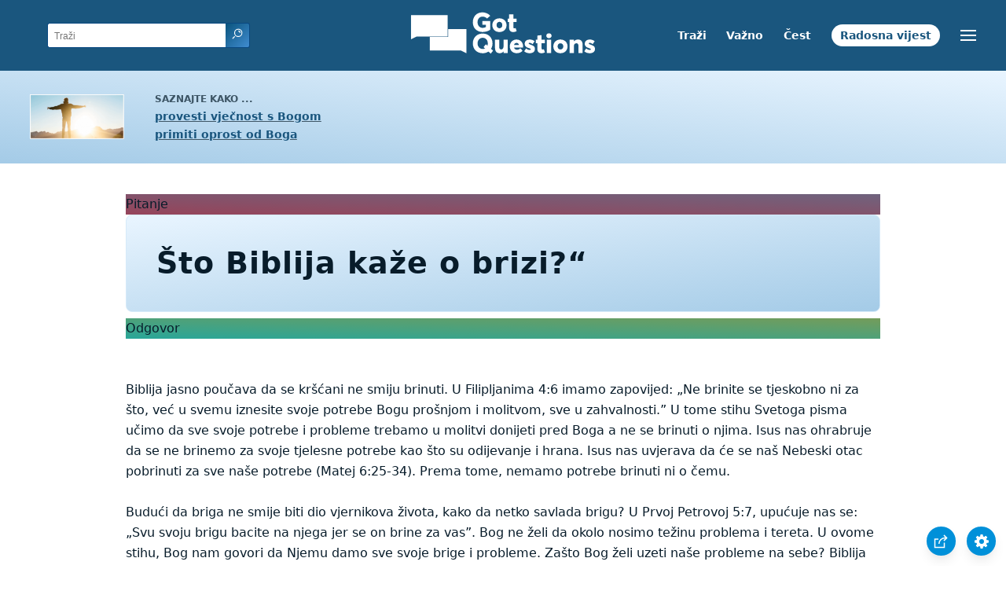

--- FILE ---
content_type: text/html
request_url: https://www.gotquestions.org/Hrvatski/Biblija-briga.html
body_size: 3014
content:
<!doctype html>
<html lang="hr">
<head>
<title>Što Biblija kaže o brizi?“</title>
<META name="keywords" content="Biblija briga"><META name="description" content="Što Biblija kaže o brizi? Kako kršćanin može nadvladati brigu i tjeskobu?">
<meta charset="utf-8"><meta name="viewport" content="width=device-width, initial-scale=1, user-scalable=no">
<link rel="stylesheet" type="text/css" href="https://www.gotquestions.org/style.css">
<link rel="canonical" itemprop="url" href="https://www.gotquestions.org/Hrvatski/Biblija-briga.html">
<script async src="https://www.googletagmanager.com/gtag/js?id=G-M7EVHFDMSZ"></script>
<script>
  window.dataLayer = window.dataLayer || [];
  function gtag(){dataLayer.push(arguments);}
  gtag('js', new Date());
  gtag('config', 'G-M7EVHFDMSZ');
</script>
</head>
<body data-site-theme="light">
<div class="fixed-button settings box-shadow"><img src="https://www.gotquestions.org/img/cogwheel.svg" alt="settings icon" onclick="settingsMenu(this)"></div>
<div class="fixed-button sharebutton box-shadow"><img src="https://www.gotquestions.org/img/share.svg" alt="share icon" onclick="shareMenu(this)"></div>
<header class="gradient-to-b" style="--color-start: var(--bgcolor-header-start);  --color-end: var(--bgcolor-header-end);">
<div class="searchbox desktop-show"><div class="search"><div class='gq-ac-placeholder header'></div></div></div>
<div class="logo-wrap"><a href="https://www.gotquestions.org/Hrvatski" class="logo"><img src="https://www.gotquestions.org/img/logo_2025_INTL.svg" alt="Odgovori na pitanja vezana uz Bibliju"></a></div>
<nav>
<ul>
<li><a href="trazi.html">Traži</a></li>
<li><a href="veoma-vazna-pitanja.html">Važno</a></li>
<li><a href="najcesca-pitanja.html">Čest</a></li>
<li><a href="radosna-vijest.html">Radosna vijest</a></li>
</ul>
<ul class="extra-menu modal-menu box-shadow">
<li class="mobile-show flex-half"><a href="trazi.html">Traži</a></li>
<li class="mobile-show flex-half"><a href="veoma-vazna-pitanja.html">Važno</a></li>
<li class="mobile-show flex-half"><a href="najcesca-pitanja.html">Čest</a></li>
<li class="mobile-show flex-half"><a href="pregled-biblije.html">Pregled Biblije</a></li>
<li><a href="katolicka-pitanja.html">Katolička pitanja</a></li>
<li class="mobile-show donate"><a href="radosna-vijest.html">Radosna vijest</a></li>
</ul>
<ul class="settings-menu modal-menu box-shadow">
<li>
<div class="toggle-wrap">
<span>Svijetla boja</span><input type="checkbox" checked id="toggle" class="checkbox" onclick="toggleTheme(this)" /><label for="toggle" class="switch"></label><span>Tamna boja</span>
</div>
</li>
<li><label for="font">Font</label><select name="font" id="font" onchange="changeFont()"><option value="system-ui">Zadani</option><option value="Arial">Arial</option><option value="Verdana">Verdana</option><option value="Helvetica">Helvetica</option><option value="Tahoma">Tahoma</option><option value="Georgia">Georgia</option><option value="Times New Roman">Times New Roman</option></select></li>
<li><label for="lineheight">Visina crte</label><select name="lineheight" id="lineheight" onchange="changeLineHeight()"><option value="1.4">Zadani</option><option value="1">1.0</option><option value="1.2">1.2</option><option value="1.5">1.5</option><option value="2">2</option></select></li>
<li><label for="fontsize">Veličina fonta</label><select name="fontsize" id="fontsize" onchange="changeFontSize()"><option value="1">Zadani</option><option value="1">1.0</option><option value="1.2">1.2</option><option value="1.5">1.5</option><option value="2">2</option></select></li>
</ul>
<ul class="final-menu modal-menu box-shadow">
<li><a href="https://www.facebook.com/sharer.php?u=https://www.gotquestions.org/" class="fb"><img src="https://www.gotquestions.org/img/logo-fb-simple.svg" alt="Facebook icon">Facebook</a></li>
<li><a href="http://twitter.com/share?url=https://www.gotquestions.org/" class="tw"><img src="https://www.gotquestions.org/img/logo-twitter.svg" alt="Twitter icon">Twitter</a></li>
<li><a href="https://pinterest.com/pin/create/link/?url=https://www.gotquestions.org/" class="pi"><img src="https://www.gotquestions.org/img/logo-pinterest.svg" alt="Pinterest icon">Pinterest</a></li>
<li><a class="SendEmail" href=""><img src="https://www.gotquestions.org/img/letter.svg" alt="Email icon">Email</a></li>
</ul>
<img src="https://www.gotquestions.org/img/menu.svg" class="menu-icon" alt="Menu icon" onclick="extraMenu(this)">
</nav>
</header>
<div class="featured gradient-to-tr" style="--color-start: var(--bgcolor-featured-start); --color-end: var(--bgcolor-featured-end)">
<div class="featured-left">
<h5>Saznajte kako ...</h5>
<h4><a href="Vjecni-zivot.html">provesti vječnost s Bogom</a></h4>
<h4><a href="primi-oprostenje-Boga.html">primiti oprost od Boga</a></h4>
</div>
</div>
<main>
<section class="content-wrap gradient-to-b" style="--color-start: var(--bgcolor-content-start); --color-end: var(--bgcolor-content-end);" ><div class="content">
<div class="label gradient-to-tr" style="--color-start: #96445a; --color-end: #6f637e;">Pitanje</div>
<h1>Što Biblija kaže o brizi?“</h1>
<div class="label  gradient-to-tr" style="--color-start: #29a699; --color-end: #749c5a;">Odgovor</div><br><br>
Biblija jasno poučava da se kršćani ne smiju brinuti. U Filipljanima 4:6 imamo zapovijed: „Ne brinite se tjeskobno ni za što, već u svemu iznesite svoje potrebe Bogu prošnjom i molitvom, sve u zahvalnosti.” U tome stihu Svetoga pisma učimo da sve svoje potrebe i probleme trebamo u molitvi donijeti pred Boga a ne se brinuti o njima. Isus nas ohrabruje da se ne brinemo za svoje tjelesne potrebe kao što su odijevanje i hrana. Isus nas uvjerava da će se naš Nebeski otac pobrinuti za sve naše potrebe (Matej 6:25-34). Prema tome, nemamo potrebe brinuti ni o čemu.<br><br>
Budući da briga ne smije biti dio vjernikova života, kako da netko savlada brigu? U Prvoj Petrovoj 5:7, upućuje nas se: „Svu svoju brigu bacite na njega jer se on brine za vas”. Bog ne želi da okolo nosimo težinu problema i tereta. U ovome stihu, Bog nam govori da Njemu damo sve svoje brige i probleme. Zašto Bog želi uzeti naše probleme na sebe? Biblija nam kaže da je to zato što nas voli. Bogu je važno sve što nam se dogodi. Nijedna briga nije previše velika niti previše mala za Njegovu pozornost. Kad Bogu damo svoje probleme, On obećava da će nam dati mir koji nadilazi sve razumijevanje (Filipljanima 4:7).<br><br>
Naravno, za one koji ne poznaju Spasitelja, briga i tjeskoba bit će dio života. No, onima koji su dali živote Njemu, Isus je obećao: „Dođite k meni svi koji ste umorni i opterećeni, i ja ću vas okrijepiti. Uzmite jaram moj na se i učite od mene, jer sam krotka i ponizna srca. Tako ćete naći pokoj svojim dušama, jer jaram je moj sladak, a moje breme lako” (Matej 11:28-30).<br><br>













<a href="https://www.gotquestions.org/bible-worry.html">English</a><br><br>
<hr><br>
<center><strong class="return">
<a class="button-link box-shadow" href="https://www.gotquestions.org/Hrvatski">Vratite se na hrvatsku naslovnu stranicu</a><br><br>
Što Biblija kaže o brizi?“</strong></center>
</div>
</section>
<section class="share gradient-to-b" style="--color-start: #073D60; --color-end: #0A3652;">
<span>Podijelite ovu stranicu:</span>
<a href="https://www.facebook.com/sharer.php?u=https://www.gotquestions.org/" class="fb"><img src="https://www.gotquestions.org/img/logo-fb-simple.svg" alt="Facebook icon"></a>
<a href="http://twitter.com/share?url=https://www.gotquestions.org/" class="tw"><img src="https://www.gotquestions.org/img/logo-twitter.svg" alt="Twitter icon"></a>
<a href="https://pinterest.com/pin/create/link/?url=https://www.gotquestions.org/" class="pi"><img src="https://www.gotquestions.org/img/logo-pinterest.svg" alt="Pinterest icon"></a>
<a class="SendEmail" href=""><img src="https://www.gotquestions.org/img/letter.svg" alt="Email icon"></a>
</section>
</main>
<footer>
<div class="grid"><div>
<div class="logo"></div>
</div>
<div class="network">
</div>
<div class="apps">
<a href="https://apps.apple.com/us/app/got-questions/id366553550" target="_blank" rel="noopener" onClick="gtag('event', 'download', {'event_category':'engagement', 'event_label':'ios-app'});"><img src="https://www.gotquestions.org/img/apple-appstore.svg" class="appSource"></a>
<a href="https://play.google.com/store/apps/details?id=com.gotquestions.gqandapp" target="_blank" rel="noopener" onClick="gtag('event', 'download', {'event_category':'engagement', 'event_label':'android-app'});"><img src="https://www.gotquestions.org/img/google-play.svg" class="appSource"></a>
</div>
</div>
</footer>
<div class="bottom"><center>&copy; Copyright Got Questions Ministries</center></div>
<script src="gqscripts2021-HR.js"></script>
</body>
</html>

--- FILE ---
content_type: text/css
request_url: https://www.gotquestions.org/style.css
body_size: 6996
content:
/* 2021 STYLES */
:root {
    --site-theme: "dark";
    --gutter: 2.4rem;
    --space: .8rem;
    --font-size: 16px;
    --default-font: system-ui;
    --line-height: 1.4;
    --color-background: #0E2C3F;
    --color-primary: rgb(255,255,255);
    --color-secondary: #7babcc;
    --color-link: #C4E3FE;
    --color-link-article: rgb(51,139,189);
	--color-link-visited: rgb(51,139,189);
    --color-text: #111;
    --color-copy: rgb(225,240,255);

    --bgcolor-link: #061C3D;
    --bgcolor-header: #003A5B;
    --bgcolor-header-start: #073553;
    --bgcolor-header-end: #013e66;
    --bgcolor-extramenu: rgb(13,41,59);
    --bgcolor-featured-start: #185a83;
    --bgcolor-featured-end: #014773;
    --bgcolor-homemain-start: #185a83;
    --bgcolor-homemain-end: #014773;
    --bgcolor-firstthree: #08283C;
    --bgcolor-secondthree: #00395A;
    --bgcolor-footer: #0E2C3F;
    --bgcolor-breadcrumb: rgb(0,44,69);
    --bgcolor-content-start: #0f4364;
    --bgcolor-content-end: #373a53;
    --bgcolor-h1: rgb(0,44,69);
    --bgcolor-modal: rgb(13,41,59);
    --bgcolor-search: rgb(6,44,66);
	--bgcolor-extrabtn: #00395A;
}

[data-site-theme="light"] {
        font-weight: 350;
        --color-background: #fff;
        --color-primary: #1A567E;
        --color-secondary: #3d5565;
        --color-text: rgb(245,245,245);
        --color-link: rgb(196,227,254);
        --color-link-article: rgb(51,139,189);
		--color-link-visited: #09202f;

        --bgcolor-link: rgb(26,86,126);
        --bgcolor-header: #1A567E;
        --bgcolor-header-start: #1A567E;
        --bgcolor-header-end: #1A567E;
        --bgcolor-extramenu: #fff;
        --bgcolor-featured-start: rgb(164,203,231);
        --bgcolor-featured-end: rgb(233,245,255);
        --bgcolor-firstthree: #fff;
        --bgcolor-secondthree-start: rgb(233,245,255);
        --bgcolor-secondthree-end: rgb(191,223,245);
        --bgcolor-footer: #fff;
        --bgcolor-breadcrumb: rgb(232,242,248);
        --bgcolor-content-start: #fff;
        --bgcolor-content-end: #fff;
        --color-copy: #081c2A;
        --bgcolor-modal: #1A567E;
        --bgcolor-search: #fff;
		--bgcolor-extrabtn: #0A547D;
}

html { line-height: var(--line-height); -webkit-text-size-adjust: 100% }
* { margin: 0; padding: 0; }

body {
    font-family: var(--default-font), -apple-system, BlinkMacSystemFont, Aptos, Segoe UI, Roboto, Helvetica, Arial, sans-serif, "Apple Color Emoji", "Segoe UI Emoji", "Segoe UI Symbol";
    font-weight: 500;
    background-color: var(--color-background);
    color: var(--color-text);
    transition: background-color .1s linear;
}

h1 { font-size: 2rem; }
h3 { font-size: 1.6rem; }

.gradient-to-r { background: linear-gradient(to right, var(--color-start), var(--color-end)); }
.gradient-to-tr { background: linear-gradient(to top right, var(--color-start), var(--color-end)); }
.gradient-to-b { background: linear-gradient(to bottom, var(--color-start), var(--color-end)); }
.gradient-to-br { background: linear-gradient(to bottom right, var(--color-start), var(--color-end)); }
.desktop-show { display: none; }
.mobile-hide { display: none; }							   
.box-shadow { box-shadow: 0 8px 16px -3px rgb(0 0 0 / 10%), 0 3px 11px -3px rgb(0 0 0 / 5%); }

main, header, footer, .featured { width: 100%; max-width: 140em; display: flex; flex-flow: row wrap; margin: 0 auto; text-align: center; color: var(--color-primary);}
.dimmed { position: relative; }
.dimmed:after { content:''; width:100%; height:100%; position:absolute; top:0; left:0; opacity:0.8; z-index: 2; background-color: var(--bgcolor-header-start); }
section { width: 100%; overflow: hidden; display: flex; justify-content: center; align-items: center; padding: var(--gutter) 0;}
.grid { display: grid; grid-template-columns: repeat(auto-fit, minmax(280px, 1fr)); grid-gap: var(--gutter); justify-items: center; justify-content: center; }
.grid > div { padding: var(--space); }
.secondthree .button-link { margin-top: var(--gutter); }
.fixed-button { position: fixed; cursor: pointer; z-index: 50; bottom: var(--space); background-color: rgb(0,144,217); border-radius: 100%; padding: .6em; display: flex; justify-content: center; align-items: center; }
.fixed-button img { width: 18px; height: 18px; }
.fixed-button.settings { right: var(--space); }
.fixed-button.sharebutton { right: 64px; }
.dimmed .fixed-button img:not([src="e-remove.svg"]) { opacity: .3; }

header { position: sticky; top: 0; z-index: 999; }
header .searchbox { padding-left: var(--space); display: flex; align-self: center; flex-flow: row nowrap; flex-basis: 20%;  }
header .searchbox.visible { display: flex; }

header .searchbox .search { flex-basis: 75% }
header .searchbox input { background-color: var(--bgcolor-search); border: 1px solid rgb(9,72,129); border-right: none; color: var(--color-copy); width: 70%}
header .searchbox button { border: 1px solid rgb(9,72,129); border-left: none; }
section .searchbox input, section .gq-ac-placeholder input { background-color: var(--bgcolor-search); border: 1px solid rgb(9,72,129); border-right: none; color: var(--color-copy)}
.searchbox input:focus, section .gq-ac-placeholder input { outline: none; }
header .searchbox input::placeholder { font-size: 12px; }
.search-icon { padding-left: var(--space); }
.search-icon, nav { display: flex; align-self: center; flex-flow: column; flex-basis: 20%; }
.search-icon img, nav a { cursor: pointer; }
.autocomplete-results{display:none;width:80%;color:#000;z-index:9999;border-radius:5px;border:1px solid #fff;background-color:#fff;position:absolute;left:50%;transform:translatex(-50%);list-style:none}
.autocomplete-results.visible{display:block}
.autocomplete-results li{padding:10px 20px;text-align:left}
nav { align-items: flex-end; padding-right: var(--space); }
nav img { width: 20px; height: 20px; }
.search-icon img, .search-button img { width: 20px; height: 20px; transform: scaleX(-1); }
header .search-button img { width: 14px; height: 14px; }
.logo-wrap { flex: 1; }
.logo img { width: 100%; max-width: 240px; padding: var(--space) 0; }
nav a { color: #fff; text-decoration: none; font-weight: 600; font-size: .875em; height: 28px; line-height: 28px; }
nav ul { list-style: none; display: none;}
nav ul li { display: inline; }
#modals{position:sticky;top:0;z-index:9999;}
#modals a{text-decoration:none;height:28px;line-height:28px;cursor:pointer}
#modals ul{list-style:none;z-index:999}
.featured{padding-top:var(--space)}
nav ul:not(.modal-menu) li:last-child { background-color: #fff; border-radius: 20px; }
nav ul:not(.modal-menu) li:last-child a {  color: var(--bgcolor-header); padding: .4em .8em .6em;}
.modal-menu { display: none; position: absolute; top: 5em; border-radius: 4px; right: 2em; padding: 0 var(--space); flex-flow: column nowrap; background-color: var(--bgcolor-modal); align-items: center; border: 2px solid rgb(0,144,217); color: #fff; }
.modal-menu select, .modal-menu select:focus { font-size 100%;  }
.modal-menu.visible {  display: flex; position: absolute; top: 0; left: 50%; transform: translate(-50%, 20%); width: 80%; max-width: 20em; }
.settings-menu.visible { padding-bottom: var(--space); }
.modal-menu li { padding: .6em; border-bottom: 1px solid rgb(0,144,217); width: 90%; font-size: 1em; }
.modal-menu li:last-child, .modal-menu li.last { border-bottom: none; }
.modal-menu a, .modal-menu span { font-weight: inherit; font-size: inherit; color: inherit; }
.extra-menu { flex-flow: row wrap; padding: 0; border-bottom: none; }
.extra-menu.visible { transform: translate(-50%, 0%); }
.extra-menu li { border-bottom: none; width: 100%; }
.modal-menu .flex-half { flex-basis: calc(50% - 1px); padding: .8em 0; border-bottom: 1px solid rgb(30,93,131); font-size: 1.2em; }
.modal-menu .flex-half:nth-child(odd) { border-right: 1px solid rgb(30,93,131); }
.modal-menu .donate { background-color: rgb(0,144,217); color: #fff; font-size: 1.2em; padding: .8em 0; }
.final-menu li { border-bottom: none; font-size: 1.2em; font-weight: bold; padding-left: 50%; }
.settings-menu { flex-flow: row wrap; justify-content: space-between; }
.settings-menu li { text-align: left; padding: .6em 0; flex-basis: 100%; width: auto; border-bottom: none !important; }
.settings-menu li select { width: 90%; padding: .4em; appearance: menulist; box-sizing: border-box; background-color: white; margin: 0em; border-radius: 2px; border-width: 1px; border-style: solid; border-color: rgb(118, 118, 118);
display: block;
    font-size: 16px;
    font-weight: 700;
    color: #444;
    line-height: 1;
    padding: .4em 1.4em .5em .8em;
    width: 100%;
    max-width: 100%;
    box-sizing: border-box;
    margin: 0;
    border: 1px solid #aaa;
    -moz-appearance: none;
    -webkit-appearance: none;
    appearance: none;
    background-color: #fff;
    background-image: url('data:image/svg+xml;charset=US-ASCII,%3Csvg%20xmlns%3D%22http%3A%2F%2Fwww.w3.org%2F2000%2Fsvg%22%20width%3D%22292.4%22%20height%3D%22292.4%22%3E%3Cpath%20fill%3D%22%23007CB2%22%20d%3D%22M287%2069.4a17.6%2017.6%200%200%200-13-5.4H18.4c-5%200-9.3%201.8-12.9%205.4A17.6%2017.6%200%200%200%200%2082.2c0%205%201.8%209.3%205.4%2012.9l128%20127.9c3.6%203.6%207.8%205.4%2012.8%205.4s9.2-1.8%2012.8-5.4L287%2095c3.5-3.5%205.4-7.8%205.4-12.8%200-5-1.9-9.2-5.5-12.8z%22%2F%3E%3C%2Fsvg%3E'),
        linear-gradient(to bottom, #ffffff 0%,#e5e5e5 100%);
    background-repeat: no-repeat, repeat;
    background-position: right .6em top 50%, 0 0;
    background-size: .5em auto, 100%; }
.settings-menu label { display: block; margin-bottom: 5px; }
.final-menu span { cursor: pointer; }
.final-menu a, .final-menu span { display: flex; flex-flow: row nowrap; justify-content: flex-start; align-items: center; font-weight: 400; }
.final-menu img { padding-right: var(--space); }
/*.featured { display: flex; flex-flow: row nowrap; justify-content: flex-start; text-align: left; align-items: center; }*/
.featured { display: flex; flex-flow: row nowrap; justify-content: space-between; text-align: left; align-items: center; }
.featured-left { padding: var(--space) 0 var(--space) max(20%, calc(50% - 132px)); line-height: 1.75; background: url(img/tranquil-bright_90.png) no-repeat 12% center; }
.featured-left h5 { text-transform: uppercase; font-size: .75em; font-weight: 600; color: var(--color-secondary); }
.featured-left h4 { font-size: .85em; }
.featured-left a { text-decoration-color: var(--color-secondary); }
.featured a { color: var(--color-primary); }
.featured-right {display: flex; gap: 1rem;}
.featured-right > div { border-radius: 4px; }
.featured-right .extra-btn { background-color: var(--bgcolor-extrabtn);}
.featured-right .extra-btn a { text-decoration: none; display: block; padding: var(--space) var(--gutter);  position: relative; color: #fff; text-align: center; overflow: hidden; display: flex; gap: .5rem; align-items: center;}
.qotd a { text-decoration: none; font-style: italic; display: block; padding: var(--space) var(--gutter);  position: relative; color: #fff; text-align: center; overflow: hidden; }
.qotd a:before, .qotd a:after { position: absolute; content: ''; top: 0; left: 0; height: 100%; width: 100%; background: url(img/question-day.svg) 18px -2px no-repeat; transform: scale(1.1); mix-blend-mode: luminosity; }
.qotd.desktop-show a:before { background: url(img/question-day.svg) -5px -2px no-repeat; }
.qotd a:after { padding-left: 1em; background: url(img/chevron-right.svg) no-repeat center center; background-size: contain; right: 0; width: 16px; height: 16px; top: 16px; left: auto; }
.chevron-right { width: 12px; height: 12px; background: url(img/chevron-right.svg) no-repeat center bottom; background-size: contain; padding: 0 1em; }
.home-icon { width: 16px; height: 16px; background: url(img/home.svg) no-repeat center bottom; background-size: contain; padding: 0 1em; }
.main-section { position: relative; padding: 0; display: flex; justify-content: center; align-items: center; background: linear-gradient(to bottom, #073553 40% 40%, #785280 120% 120%); }
.home-main { padding: var(--gutter) var(--space); max-width: 36em; z-index: 2; margin: 0 auto; }
.count { display: block; font-size: 1.8em; }
.home-main h1 { padding-bottom: var(--space); }
.home-main p { margin: 0 var(--space); line-height: 1.8; }
section form { display: flex; flex-flow: row wrap; justify-content: center; padding-top: var(--gutter); }
section input { border-top-left-radius: 4px; border-bottom-left-radius: 4px; }
section button { border-top-right-radius: 4px; border-bottom-right-radius: 4px; cursor: pointer; }
section input, section button { -webkit-appearance: none; padding: var(--space); border: none; font-size: 1.2em; }
section input[name="txtemailaddress"], section button { border: 1px solid; }
header input { border-top-left-radius: 3px; border-bottom-left-radius: 3px; }
header button { border-top-right-radius: 3px; border-bottom-right-radius: 3px; cursor: pointer; }
header input, header button { -webkit-appearance: none; padding: .4em .5em; border: none; font-size: 16px; }
.button-link { background: var(--bgcolor-link); color: var(--color-link); padding: .6em var(--gutter); border-radius: 2.4em; text-decoration: none; margin: auto; }
.subscribe .grid { margin: 0 var(--gutter); }
.subscribe .grid > div { padding: var(--gutter); }
.subscribe h5 { font-weight: 300; font-size: 1.4em; }
.subscribe p { color: #fff; opacity: .7; padding-top: var(--space); }
.subscribe input[type=text] { border-top-right-radius: 4px; border-bottom-right-radius: 4px; font-size: 1em; }
.subscribe .button-link { margin-top: var(--space); }
.search-button { background: linear-gradient(to bottom right, #0A547D, #408CD0); }
main .grid > div { width: calc(100% - 6 * var(--space)); margin: var(--space); border-radius: 10px; padding: var(--gutter) var(--space); display: flex; flex-flow: column nowrap; justify-content: flex-start; align-items: center; }
.firstthree { background-color: var(--bgcolor-firstthree);  color: #fff; }
.firstthree a { color: #fff; text-decoration: none; }
.firstthree h3, .secondthree h3 { font-weight: 500; }
.firstthree p, .secondthree p { line-height: var(--line-height); margin-top: auto; font-weight: 300; opacity: .7; font-size: 1.2em; }
.firstthree .grid > div a * + * { margin-top: var(--space); }
.firstthree img { height: 60px; width: 60px; }
.secondthree { background-color: var(--bgcolor-secondthree); }
.secondthree p { margin-top: var(--space); }
.secondthree h3 { margin-top: var(--gutter); }
.secondthree .grid > div { padding-bottom: var(--gutter); padding-top: var(--space); justify-content: center; }
.no-bg { background: none; border-radius: 0; }
.no-bg p { color: var(--color-secondary); line-height: var(--line-height); padding: var(--space); font-size: 1em; }
.homepage-sponsor { padding: var(--gutter) 0; background: var(--bgcolor-firstthree); min-height: 8em; }
.sponsor-sidebar { right:0; right:max(calc((100% - 960px) / 4 - 80px),0px); width:160px; float: right; padding-left: 15px}
section.share { flex-flow: row wrap; padding: var(--space) 0; }
section.share span { display: block; color: var(--color-secondary); flex-basis: 100%; font-size: 1.4em; font-weight: 300; }
.share a { opacity: .8; padding: var(--space); }
.share img { color: var(--color-primary); }
footer { background-color: var(--bgcolor-footer); justify-content: center; padding: var(--gutter) 0; }
footer .logo { width: 160px; height: 39px; background: url(img/logo_white.svg) no-repeat; background-size: contain; }
footer ul { list-style: none; text-align: left; padding-left: 3.6em; }
footer li { padding: .4em 0; }
footer li a { color: #ccc; text-decoration: none; }
footer .network { display: flex; flex-flow: row wrap; justify-content: space-around; }
footer .network a { flex-basis: 33%; }
footer .apps { display: flex; flex-direction: column; }
footer .apps a { margin-bottom: var(--space); }
footer .apps img { width: 120px; }

.breadcrumb-wrapper { display: flex; width: 100%; overflow: hidden; white-space: nowrap; padding: var(--space); background-color: var(--bgcolor-breadcrumb); font-size: .85em; font-weight: 400; justify-content: flex-start; box-shadow: inset 15px 0 18px 3px rgb(0 0 0 / 30%); }
.breadcrumb { overflow: auto; box-sizing: content-box; }
.breadcrumb-wrapper a { color: var(--color-link-article); text-decoration-color: var(--color-link-article); font-size: 1em; }
.breadcrumb-wrapper img { vertical-align: middle; width: 16px; height: 16px; }
section.content-wrap { width: 100%; flex-flow: column nowrap; border-bottom: 1px solid rgb(27,50,71); }
.content-wrap h1 { border-radius: 8px; padding: var(--gutter); background-color: var(--bgcolor-h1); margin: 0 0 .2em; letter-spacing: 1px; font-weight: 600; line-height: 1.2em; overflow-wrap: break-word; }
.content-wrap .content { width: calc(100% - 2 * var(--space)); max-width: 960px; text-align: left; padding: 0 var(--space); min-height:600px; }
.label:not(#interaction-form .label) { display: block; width: fit-content; max-width: 105px; max-width: fit-content; position: relative; text-transform: uppercase; letter-spacing: 1px; font-size: 1.2em; border-radius: 2px; display: inline-block; padding: .2em var(--space); margin-bottom: .8em; font-weight: 600; background: linear-gradient(to top right, var(--color-start) 15%, var(--color-end)); color: #fff; }
.label:not(#interaction-form .label):before { content: " "; bottom: -2px; background-color: var(--color-start); display: block; height: 14px; left: -2px; position: absolute;transform: rotate(-41deg) skew(-42deg); width: 15px; }
.actions-wrap { justify-content: flex-start; flex-direction: row; align-items: center; margin-bottom: var(--gutter); }
.actions { flex-flow: row nowrap; align-items: center; background-color: var(--bgcolor-h1); border-radius: 8px; padding: var(--space);}
.actions-wrap, .actions, .actions a, .actions .audio-icon { display: flex; }
.actions > a { order: 2; }
.actions .audio-icon { position: relative; order: 1; }
.actions img { width: 1.5em; height: 1.5em; margin: 0 .3em; }
.actions audio { display: none; position: absolute; right: auto; top: 30px; left: -12px; }
div[itemprop="articleBody"], div[itemprop="dateModified"], div.content, div.bottom, div.bottom > a { color: var(--color-copy); line-height: calc(1.2 * var(--line-height)); font-size: var(--font-size); text-rendering: optimizeLegibility; }
div[itemprop="dateModified"] { padding: 0 var(--gutter); }
div[itemprop="articleBody"] a, .related a, div.content a { color: var(--color-link-article); text-decoration-color: var(--color-link-article); }
div[itemprop="articleBody"] a:visited, .related a:visited, { color: var(--color-link-visited); text-decoration-color: var(--color-link-visited); }
.related { margin: var(--gutter) 0; padding: var(--gutter); padding-top: 4em; background-color: rgb(39,52,71); position: relative; }
.related h4 { position: absolute; left: 20px; top: 24px; font-weight: 1.2em; text-transform: uppercase; letter-spacing: 2px; background: linear-gradient(to right, rgb(132,110,78), rgb(153,98,91)); padding: .2em .4em; border-radius: 2px; color: #fff; }
.related a { display: list-item; margin-left: var(--space); margin-bottom: var(--space); line-height: var(--line-height); }
.related br { display: none; }
.needhim { margin: var(--gutter) 0; padding: var(--gutter); padding-top: 4em; background-color: rgb(39,52,71); position: relative; }
.needhim h4 { position: absolute; left: 20px; top: 24px; font-weight: 1.2em; text-transform: uppercase; letter-spacing: 2px; background: linear-gradient(to right, rgb(132,110,78), rgb(153,98,91)); padding: .2em .4em; border-radius: 2px; color: #fff; }
.needhim br { display: none; }
.return { font-weight: normal; display: flex; flex-direction: column; align-items: center; color: var(--color-copy); }
.return .button-link { background: linear-gradient(to bottom right, rgb(19,86,128), rgb(44,127,159)); color: #fff; margin-top: var(--space); }

[data-site-theme="light"] .main-section { background: linear-gradient(to bottom, #fff, rgb(210,226,242)); }
[data-site-theme="light"] .secondthree { background: linear-gradient(to right, var(--bgcolor-secondthree-start), var(--bgcolor-secondthree-end)); }
[data-site-theme="light"] .secondthree .gradient-to-br { background: linear-gradient(to bottom right, #fff 0%, rgb(192,227,246) 40%, rgb(192,227,246) 70%, rgb(178,211,206) 100%); border: 2px solid #fff;}
[data-site-theme="light"] .subscribe { background: linear-gradient(to right, rgb(26,87,127), rgb(125,172,207)); }
[data-site-theme="light"] .subscribe div.gradient-to-br { background: linear-gradient(to bottom right, #fff 0%, rgb(192,227,246) 40%, rgb(192,227,246) 70%, rgb(188,192,219) 100%); border: 2px solid #fff; }
[data-site-theme="light"] .share { background: linear-gradient(to top right, rgb(178,215,241), rgb(233,245,255)); }
[data-site-theme="light"] .homepage-sponsor { background: rgb(26,86,126); border-top: 1px solid rgb(97,141,171); }
[data-site-theme="light"] footer .logo { background-image: url(img/logo_darkblue.svg); }
[data-site-theme="light"] footer li a { color: var(--color-primary); }
[data-site-theme="light"] .content-wrap h1, [data-site-theme="light"] .related, [data-site-theme="light"] .actions { background: linear-gradient(to bottom right, var(--bgcolor-featured-end), var(--bgcolor-featured-start)); border: solid 1px rgb(214,234,249); }
[data-site-theme="light"] .breadcrumb-wrapper { box-shadow: inset 14px 0 14px 4px rgb(0 0 0 / 15%); }
[data-site-theme="light"] .chevron-right { background-image: url(img/chevron-right-blue.svg); }
[data-site-theme="light"] .home-icon { background-image: url(img/home-blue.svg); }
[data-site-theme="light"] .subscribe p { color: var(--color-primary); }
[data-site-theme="light"] .dimmed:after { background-color: #3B5E75; }
.toggle-wrap { display: flex; flex-flow: row nowrap; justify-content: center; padding-top: var(--space); }
.toggle-wrap span { padding: 0 var(--space); }
.switch { position: relative ; display: inline-block; width: 40px; height: 20px; background-color: #bbb; border-radius: 20px;}
.switch::after { content: ''; position: absolute; width: 18px; height: 18px; border-radius: 50%; background-color: white; top: 1px; left: 1px; transition: all 0.1s;}
.checkbox { display: none; }
.checkbox:checked + .switch::after { left: 20px; }
.checkbox:checked + .switch { background-color: rgb(0,144,217); }
input[type=submit], input[type=button]{cursor: pointer;}
.hidden-all {display: none;}

@media (min-width: 40em) {
    .mobile-show { display: none; }
    .grid { max-width: 72em; max-width: min(100%, 72em); }
    .grid > div { padding: var(--gutter); }
    main .grid > div { width: calc(100% - 2 * var(--space)); }
    .qotd { display: none; }
    .desktop-show { display: block; }
    .desktop-hide { display: none; }
    .searchbox { position: static; top: auto; left: auto; }
    header .searchbox, nav, .search-icon { flex-basis: 35%; flex: 1; }
    .breadcrumb { overflow: visible; }
    nav { padding-right: var(--space); display: flex; flex-flow: row nowrap; justify-content: flex-end; align-items: center; white-space: nowrap; }
    .modal-menu li { font-size: .875em; }
    .modal-menu.visible { top: 4em; left: auto; right: var(--space); transform: none; width: auto; }
    .settings-menu.visible { bottom: 4em; top: auto; right: 1em; position: fixed; }
    .settings-menu li, .final-menu li { padding-left: 0; }
    .extra-menu { flex-flow: column nowrap; border-bottom: 2px solid rgb(0,144,217); padding: 0 var(--space); }
    .extra-menu li { border-bottom: 1px solid rgb(30,93,131); }
    .actions audio { right: -12px; top: 36px; left: auto; }
    .actions audio, .actions > a { order: 0; }
    header .searchbox, .search-icon { padding-left: var(--gutter); }
    .final-menu.visible { bottom: 4em; top: auto; right: 64px; position: fixed; }
    .featured { justify-content: space-between; padding: var(--space) 0; }
    .featured-left { position: relative; padding-left: calc(var(--gutter) + 120px + var(--gutter)); background: none; }
    .featured-left:before { content: ''; background: url('img/tranquil-bright.png') center center no-repeat; width: 120px; height: 100%; left: var(--gutter); top: 0; position: absolute; background-size: contain; }
    .featured-right { padding-right: var(--space); }
    .main-section, [data-site-theme="light"] .main-section { height: 700px; background-image: url(img/hero-bible-min.jpg); background-position: 50%; background-repeat: no-repeat; background-size: cover; }
    section form { flex-flow: row nowrap; }
	.content form {flex-flow: column nowrap; padding-top: 0; }
	.content .searchbox form,.content .gq-ac-placeholder form {flex-flow: row nowrap; padding-top: var(--gutter); padding-bottom: var(--gutter);}
	.content-wrap h1 { font-size: 2.4em; }
    .secondthree .grid > div { padding-bottom: var(--space); }
    .subscribe .button-link { margin-left: var(--space); margin-top: 0; }
    .main-section:before { content: ''; opacity: .75; position: absolute; top:0; right:0; bottom:0; left:0; background: linear-gradient(45deg, #073553 60% 60%, #785280 100% 100%); }
    .home-main { padding: var(--gutter); border-radius: 10px; margin-top: var(--gutter); background: linear-gradient(45deg, #011D2E, rgba(0,79,120,.8)); }
    [data-site-theme="light"] .home-main { background: linear-gradient(to right, #fff, rgba(170,230,254,1)); }
    [data-site-theme="light"] .main-section:before { opacity: .5; }
    section.share { padding: var(--gutter) 0; }
    section.share span { display: inline; padding-right: var(--gutter); flex-basis: auto; }
    .breadcrumb-wrapper { padding-left: var(--gutter); box-shadow: none; }
    [data-site-theme="light"] .breadcrumb-wrapper { box-shadow: none; }
    .actions-wrap { justify-content: flex-end; margin-bottom: var(--space);}
    .related h4 { left: -10px }
    .related a { display: list-item; margin-left: var(--gutter); line-height: calc(1.4 * var(--line-height)); }
    .return { padding-left: var(--gutter); display: inherit; }
    .return .button-link { margin-left: var(--space); margin-top:0; }
}

@media (min-width: 64em) {
	.mobile-hide { display: block; }							 
    .grid { max-width: 72em; }
    nav ul:not(.modal-menu) { display: inherit; padding-right: calc(2* var(--space)); font-size: 1em; }
    nav ul:not(.modal-menu) li:not(:last-child) { padding-right: calc(2 * var(--space)); }
    nav { padding-right: var(--gutter); }
    .featured-right { padding-right: var(--gutter); }
    .modal-menu:not(.final-menu).visible { right: var(--gutter); }
    .share a { padding: 0 var(--space); }
}

@media (min-width: 1280px) { .sponsor-sidebar { position:absolute; float: none;} }

@media (max-width: 50em){
	header .searchbox { order: 1;  flex: 1 0 100%; padding-bottom: 10px; justify-content: center; padding-left: 0}
	header .searchbox .search { flex-basis: 90% }
}

.gq-YT {padding: 0 var(--space);}

.grid2x2 { min-height: 100%; display: flex; flex-wrap: wrap; flex-direction: row; margin-bottom: 20px; font-size: 1.3em; font-weight: bold;}
.grid2x2 > div { display: flex;  flex-basis: 50%;   justify-content: center; flex-direction: column; margin-bottom: 10px;}

/* Legacy Styles */
div.youtube-player {position: relative;padding-bottom: 56.23%;height: 0;overflow: hidden;max-width: 100%;background: #000;margin: 5px}
div.youtube-player iframe {position: absolute;top: 0;left: 0;width: 100%;height: 100%;z-index: 100;background: 0 0}
div.youtube-player img {bottom: 0;display: block;left: 0;margin: auto;max-width: 100%;width: 100%;position: absolute;right: 0;top: 0;border: none;height: auto;cursor: pointer;-webkit-transition: .4s all;-moz-transition: .4s all;transition: .4s all}
div.youtube-player img:hover {-webkit-filter: brightness(75%)}
div.youtube-player .play {height: 72px;width: 72px;left: 50%;top: 50%;margin-left: -36px;margin-top: -36px;position: absolute;background: url(img/ytplay.png) no-repeat;cursor: pointer}
.ui-autocomplete { background: white; list-style: none; border: none; max-width: 600px; max-width: min(calc(100vw - var(--space) - var(--space)), 600px); }
.ui-autocomplete li { cursor: pointer; padding-top: .4em; }


/* styling for iframe content */
body.iframe-section  {background-color: inherit}
body.iframe-section section input, body.iframe-section section select { -webkit-appearance: auto; border: 1px solid var(--color-copy); border-radius: 4px;}
body.iframe-section section.content-wrap { border: none }

/* styling for google search results */
.gs-webResult.gs-result a.gs-title:link { font-weight: 700; text-decoration-line: underline; }
.gsc-control-cse { border-color: transparent !important; background-color: inherit !important; }
.gsc-above-wrapper-area { border-color: transparent !important; }
.gsc-result-info { color: inherit !important; }
.gsc-results .gsc-cursor-box .gsc-cursor-page { color: var(--color-copy) !important; background-color: inherit !important; }
.gsc-results .gsc-cursor-box .gsc-cursor-current-page{ color: var(--color-link-article) !important; }
.gsc-webResult.gsc-result, .gsc-results .gsc-imageResult { border-color: transparent !important; background-color: inherit !important; }
.gsc-webResult.gsc-result:hover { border-color: transparent !important; background-color: inherit !important; }
.gs-webResult.gs-result a.gs-title:link, .gs-webResult.gs-result a.gs-title:link b, .gs-imageResult a.gs-title:link, .gs-imageResult a.gs-title:link b { color: var(--color-link-article) !important; text-decoration-color: var(--color-link-article) !important; }
.gs-webResult:not(.gs-no-results-result):not(.gs-error-result) .gs-snippet, .gs-fileFormatType { color: inherit !important; }
.gsc-completion-container {color: var(--color-copy);background-color: var(--bgcolor-footer) !important;}
#gcse-searchbox-only, .gsc-control-cse {display: inline-block; } 
@media (min-width: 40em) { .gsc-control-cse { width: calc(90% - 160px) !important;}}
@media (min-width: 1280px) { .gsc-control-cse {width: auto !important; }


--- FILE ---
content_type: image/svg+xml
request_url: https://www.gotquestions.org/img/search.svg
body_size: 600
content:
<svg xmlns="http://www.w3.org/2000/svg" width="24" height="24" viewBox="0 0 24 24"><g><rect class="nc-transparent-rect" x="0" y="0" width="24" height="24" rx="0" ry="0" fill="none" stroke="none"></rect><g class="nc-icon-wrapper" fill="#ffffff"><path d="M10,19a9,9,0,1,1,9-9A9.011,9.011,0,0,1,10,19ZM10,3a7,7,0,1,0,7,7A7.008,7.008,0,0,0,10,3Z" fill="#ffffff"></path> <path data-color="color-2" d="M7,10H5a5.006,5.006,0,0,1,5-5V7A3,3,0,0,0,7,10Z"></path> <path data-color="color-2" d="M22.707,21.293l-4.256-4.256a10.982,10.982,0,0,1-1.414,1.414l4.256,4.256a1,1,0,0,0,1.414-1.414Z"></path></g></g></svg>